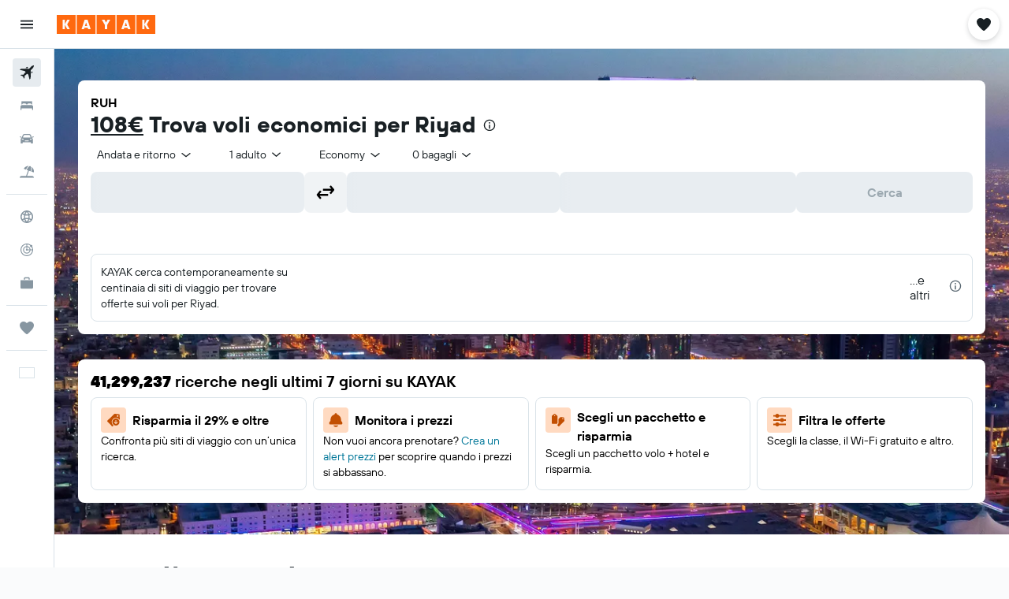

--- FILE ---
content_type: image/svg+xml
request_url: https://www.kayak.it/res/images/@r9/kameleon-icons/fill/utilities/bundle.svg?v=10b047dbfeab9b5da96d5339c08ec622d8e54e4a&cluster=4
body_size: -91
content:
<svg xmlns="http://www.w3.org/2000/svg" viewBox="0 0 200 200" fill="currentColor"><path d="M91.99 139.52V50.44a8.03 8.03 0 00-3.01-6.26L60.94 21.75a8.014 8.014 0 00-10.01 0L22.89 44.18a8.014 8.014 0 00-3.01 6.26v89.08c0 4.42 3.59 8.01 8.01 8.01h56.08c4.42 0 8.01-3.59 8.01-8.01zm-36.05-90.9c-3.98 0-7.21-3.23-7.21-7.21s3.23-7.21 7.21-7.21s7.21 3.23 7.21 7.21s-3.23 7.21-7.21 7.21zM176.1 72.43a8.017 8.017 0 00-7.08-7.08l-35.69-3.97a8.01 8.01 0 00-6.55 2.3L104 86.46v53.06c0 10.62-8.33 19.25-18.79 19.9l10.91 10.91l7.32 7.32a8.01 8.01 0 0011.33 0l43.32-43.32l19.67-19.67a8.01 8.01 0 002.3-6.55l-3.97-35.69zm-12.34 15.45a7.206 7.206 0 01-10.2 0a7.206 7.206 0 010-10.2a7.206 7.206 0 0110.2 0a7.206 7.206 0 010 10.2z"/></svg>